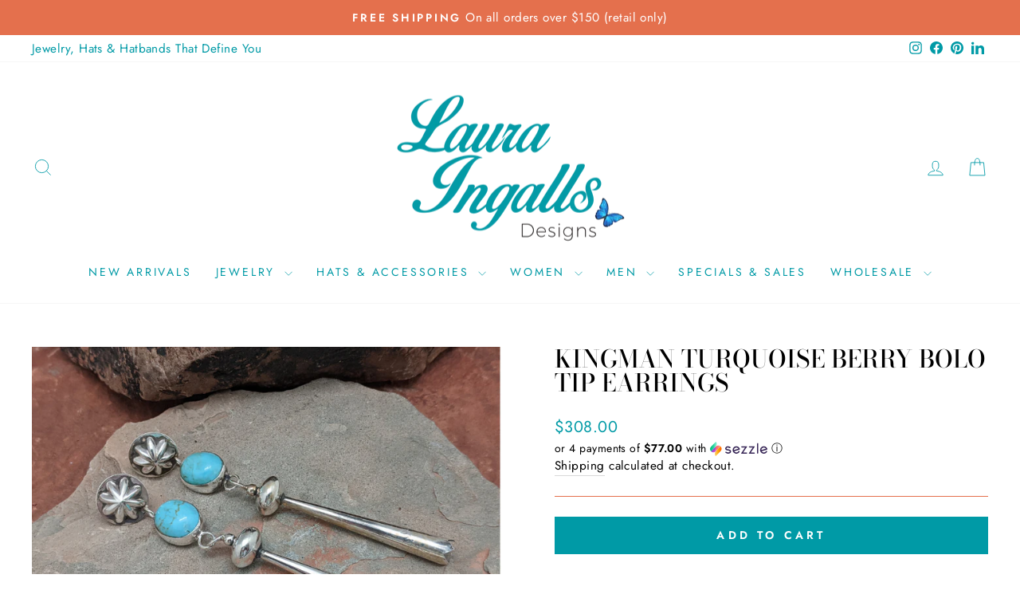

--- FILE ---
content_type: text/javascript; charset=utf-8
request_url: https://lauraingallsdesigns.com/products/turquoise-berry-bolo-tip-earrings.js
body_size: 609
content:
{"id":7018050388153,"title":"Kingman Turquoise Berry Bolo Tip Earrings","handle":"turquoise-berry-bolo-tip-earrings","description":"Kingman Turquoise is paired up with these sterling silver bolo tips. Sterling silver berry shot have sterling silver post backs. Approximately 3.25\" in length.","published_at":"2021-09-30T15:29:32-05:00","created_at":"2021-09-30T15:29:33-05:00","vendor":"Shop Laura Ingalls Designs","type":"Earrings","tags":["Earrings","Jewelry","New Arrivals","Push Notification","Retail","Southwestern","Sterling Silver","Turquoise","Women"],"price":30800,"price_min":30800,"price_max":30800,"available":true,"price_varies":false,"compare_at_price":30800,"compare_at_price_min":30800,"compare_at_price_max":30800,"compare_at_price_varies":false,"variants":[{"id":41207579836601,"title":"Default Title","option1":"Default Title","option2":null,"option3":null,"sku":"E-368","requires_shipping":true,"taxable":true,"featured_image":null,"available":true,"name":"Kingman Turquoise Berry Bolo Tip Earrings","public_title":null,"options":["Default Title"],"price":30800,"weight":0,"compare_at_price":30800,"inventory_management":null,"barcode":"","requires_selling_plan":false,"selling_plan_allocations":[]}],"images":["\/\/cdn.shopify.com\/s\/files\/1\/0519\/3354\/4633\/products\/E-368.png?v=1656181238"],"featured_image":"\/\/cdn.shopify.com\/s\/files\/1\/0519\/3354\/4633\/products\/E-368.png?v=1656181238","options":[{"name":"Title","position":1,"values":["Default Title"]}],"url":"\/products\/turquoise-berry-bolo-tip-earrings","media":[{"alt":null,"id":25272071913657,"position":1,"preview_image":{"aspect_ratio":1.333,"height":600,"width":800,"src":"https:\/\/cdn.shopify.com\/s\/files\/1\/0519\/3354\/4633\/products\/E-368.png?v=1656181238"},"aspect_ratio":1.333,"height":600,"media_type":"image","src":"https:\/\/cdn.shopify.com\/s\/files\/1\/0519\/3354\/4633\/products\/E-368.png?v=1656181238","width":800}],"requires_selling_plan":false,"selling_plan_groups":[]}

--- FILE ---
content_type: text/javascript; charset=utf-8
request_url: https://s3.us-east-2.amazonaws.com/orderlogic-production/shop-laura-ingalls-designs_constraints.js?1625148920
body_size: 395
content:
var olConstraints = {"shop_id":51933544633,"money_format":"${{amount}}","order_min_quantity":null,"order_max_quantity":null,"messages":{},"tag_constraints":{"wholesale":{"individual":[],"collective":[{"customer_message":"Our minimum order for Wholesale is $500","constraint":"minimum_spend","amount":"50000"}]}},"tier":1,"deleted":false,"cart_metadata":false,"hide_dynamic_checkout_button":true}